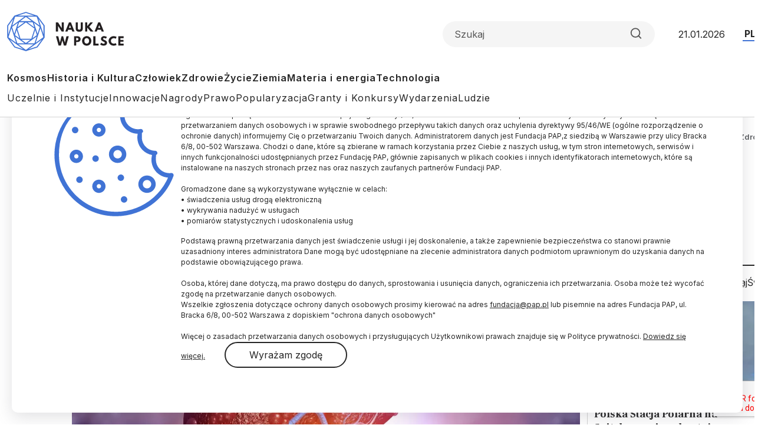

--- FILE ---
content_type: text/html; charset=UTF-8
request_url: https://scienceinpoland.pl/aktualnosci/news%2C99665%2Chepatolog-w-polsce-moze-byc-nawet-5-6-mln-osob-ktore-maja-stluszczenie
body_size: 19214
content:

<!DOCTYPE html>
<html  lang="pl" dir="ltr" prefix="content: http://purl.org/rss/1.0/modules/content/  dc: http://purl.org/dc/terms/  foaf: http://xmlns.com/foaf/0.1/  og: http://ogp.me/ns#  rdfs: http://www.w3.org/2000/01/rdf-schema#  schema: http://schema.org/  sioc: http://rdfs.org/sioc/ns#  sioct: http://rdfs.org/sioc/types#  skos: http://www.w3.org/2004/02/skos/core#  xsd: http://www.w3.org/2001/XMLSchema# ">
<head>
  <meta charset="utf-8" />
<meta name="description" content="W rozmowie z PAP kierownik Kliniki Chorób Zakaźnych i Hepatologii Uniwersyteckiego Szpitala Klinicznego nr 1 w Lublinie prof. Krzysztof Tomasiewicz zwrócił uwagę na skalę problemu, jakim jest stłuszczeniowa choroba wątroby o podłożu metabolicznym. &quot;Związane jest to przede wszystkim z niezdrowym odżywianiem, stylem życia, stresem. W Polsce może być nawet 5-6 mln osób, które mają stłuszczenie wątroby, tj. ponad 20 proc. społeczeństwa, a to w konsekwencji prowadzi np." />
<link rel="canonical" href="https://scienceinpoland.pl/aktualnosci/news%2C99665%2Chepatolog-w-polsce-moze-byc-nawet-5-6-mln-osob-ktore-maja-stluszczenie" />
<link rel="shortlink" href="https://scienceinpoland.pl/node/99665" />
<link rel="image_src" href="https://scienceinpoland.pl/sites/default/files/styles/new_720_x_405/public/202312/AdobeStock_292279272.jpg?itok=-wnfCwrt" />
<meta property="og:site_name" content="Nauka w Polsce" />
<meta property="og:type" content="article" />
<meta property="og:url" content="https://scienceinpoland.pl/aktualnosci/news%2C99665%2Chepatolog-w-polsce-moze-byc-nawet-5-6-mln-osob-ktore-maja-stluszczenie" />
<meta property="og:title" content="Hepatolog: W Polsce może być nawet 5-6 mln osób, które mają stłuszczenie wątroby" />
<meta property="og:description" content="Stłuszczeniowa choroba wątroby o podłożu metabolicznym związana jest przede wszystkim z niezdrowym odżywianiem, stylem życia, stresem. W Polsce może być nawet 5-6 mln osób, które mają stłuszczenie wątroby, tj. ponad 20 proc. społeczeństwa – ostrzegł hepatolog prof. Krzysztof Tomasiewicz." />
<meta property="og:image" content="https://scienceinpoland.pl/sites/default/files/styles/new_720_x_405/public/202312/AdobeStock_292279272.jpg?itok=-wnfCwrt" />
<meta name="twitter:card" content="summary_large_image" />
<meta name="twitter:description" content="Stłuszczeniowa choroba wątroby o podłożu metabolicznym związana jest przede wszystkim z niezdrowym odżywianiem, stylem życia, stresem. W Polsce może być nawet 5-6 mln osób, które mają stłuszczenie wątroby, tj. ponad 20 proc. społeczeństwa – ostrzegł hepatolog prof. Krzysztof Tomasiewicz." />
<meta name="twitter:site" content="@naukawpolsce" />
<meta name="twitter:title" content="Hepatolog: W Polsce może być nawet 5-6 mln osób, które mają stłuszczenie wątroby | Nauka w Polsce" />
<meta name="twitter:image" content="https://scienceinpoland.pl/sites/default/files/styles/new_720_x_405/public/202312/AdobeStock_292279272.jpg?itok=-wnfCwrt" />
<meta name="twitter:image:alt" content="Fot. Adobe Stock" />
<link rel="manifest" href="/manifest.json" />
<meta name="theme-color" content="#ffffff" />
<meta name="Generator" content="Drupal 10 (https://www.drupal.org)" />
<meta name="MobileOptimized" content="width" />
<meta name="HandheldFriendly" content="true" />
<meta name="viewport" content="width=device-width, initial-scale=1, shrink-to-fit=no" />
<script type="application/ld+json">{
    "@context": "https://schema.org",
    "@graph": [
        {
            "@type": "NewsArticle",
            "@id": "https://scienceinpoland.pl/aktualnosci/news%2C99665%2Chepatolog-w-polsce-moze-byc-nawet-5-6-mln-osob-ktore-maja-stluszczenie",
            "headline": "Hepatolog: W Polsce może być nawet 5-6 mln osób, które mają stłuszczenie wątroby",
            "about": [
                "wątroba",
                "zdrowie"
            ],
            "description": "Stłuszczeniowa choroba wątroby o podłożu metabolicznym związana jest przede wszystkim z niezdrowym odżywianiem, stylem życia, stresem. W Polsce może być nawet 5-6 mln osób, które mają stłuszczenie wątroby, tj. ponad 20 proc. społeczeństwa – ostrzegł hepatolog prof. Krzysztof Tomasiewicz.",
            "image": {
                "@type": "ImageObject",
                "representativeOfPage": "True",
                "url": "https://scienceinpoland.pl/sites/default/files/styles/new_720_x_405/public/202312/AdobeStock_292279272.jpg?itok=-wnfCwrt",
                "width": "720",
                "height": "405"
            },
            "datePublished": "2023-12-07T07:02:00+0100",
            "dateModified": "2023-12-07T07:02:00+0100",
            "isAccessibleForFree": "True",
            "author": {
                "@type": "Person",
                "sameAs": [],
                "logo": {
                    "@type": "ImageObject",
                    "width": "100",
                    "height": "100"
                }
            },
            "publisher": {
                "@type": "Organization",
                "name": "Nauka w Polsce",
                "url": "https://scienceinpoland.pl",
                "sameAs": [
                    "https://www.facebook.com/NaukawPolsce",
                    "https://x.com/naukawpolsce"
                ],
                "logo": {
                    "@type": "ImageObject",
                    "url": "https://naukawpolsce.pl/themes/nwp2024/images/logo.png",
                    "width": "199",
                    "height": "67"
                }
            },
            "mainEntityOfPage": "https://scienceinpoland.pl/aktualnosci/news%2C99665%2Chepatolog-w-polsce-moze-byc-nawet-5-6-mln-osob-ktore-maja-stluszczenie"
        }
    ]
}</script>
<meta http-equiv="x-ua-compatible" content="ie=edge" />
<link rel="icon" href="/themes/nwp2024/favicon.ico" type="image/vnd.microsoft.icon" />
<link rel="alternate" hreflang="pl" href="https://scienceinpoland.pl/aktualnosci/news%2C99665%2Chepatolog-w-polsce-moze-byc-nawet-5-6-mln-osob-ktore-maja-stluszczenie" />

    <title>Hepatolog: W Polsce może być nawet 5-6 mln osób, które mają stłuszczenie wątroby | Nauka w Polsce</title>
    <link rel="stylesheet" media="all" href="/sites/default/files/css/css_ynt4ltD-yAFRT5poZP-1yaa5EPxXAQX4I4EOfccJWjk.css?delta=0&amp;language=pl&amp;theme=nwp&amp;include=eJxdjV0OwyAMgy_Ez5GmBLKOKRCUwDpuv6mVpqkP9oNtfUaRYUOh3xBUi8S7aHV4TTcWBPY2Fpe2_fVcUEFX_CUuQR_pARHByCVRiklql0ZtWLiCvUclyElnxXOcdXbgAE94u7b3-NVxS86WDaon91Vot3h4qJIn0wd5dE8A" />
<link rel="stylesheet" media="all" href="/sites/default/files/css/css_dVb2eZHPwhkVlOQEQNEEGgxE2bNFRt_i_74pXGdejB0.css?delta=1&amp;language=pl&amp;theme=nwp&amp;include=eJxdjV0OwyAMgy_Ez5GmBLKOKRCUwDpuv6mVpqkP9oNtfUaRYUOh3xBUi8S7aHV4TTcWBPY2Fpe2_fVcUEFX_CUuQR_pARHByCVRiklql0ZtWLiCvUclyElnxXOcdXbgAE94u7b3-NVxS86WDaon91Vot3h4qJIn0wd5dE8A" />
<link rel="stylesheet" media="print" href="/sites/default/files/css/css_4R7JR3gKx2R5W4VnOYhPtmVLd8wN-KlHJ0vjWgJWTpY.css?delta=2&amp;language=pl&amp;theme=nwp&amp;include=eJxdjV0OwyAMgy_Ez5GmBLKOKRCUwDpuv6mVpqkP9oNtfUaRYUOh3xBUi8S7aHV4TTcWBPY2Fpe2_fVcUEFX_CUuQR_pARHByCVRiklql0ZtWLiCvUclyElnxXOcdXbgAE94u7b3-NVxS86WDaon91Vot3h4qJIn0wd5dE8A" />
<link rel="stylesheet" media="all" href="/sites/default/files/css/css_a01FfSR7aYQIxWBXdZ3Di8zcs89U3myl9sJxdLAdfCI.css?delta=3&amp;language=pl&amp;theme=nwp&amp;include=eJxdjV0OwyAMgy_Ez5GmBLKOKRCUwDpuv6mVpqkP9oNtfUaRYUOh3xBUi8S7aHV4TTcWBPY2Fpe2_fVcUEFX_CUuQR_pARHByCVRiklql0ZtWLiCvUclyElnxXOcdXbgAE94u7b3-NVxS86WDaon91Vot3h4qJIn0wd5dE8A" />

      
        <link rel="preconnect" href="https://fonts.googleapis.com">
        <link rel="preconnect" href="https://fonts.gstatic.com" crossorigin>
        <link href="https://fonts.googleapis.com/css2?family=Frank+Ruhl+Libre:wght@300..900&family=Inter:wght@100..900&display=swap"
              rel="stylesheet">

        <!-- (C)2000-2013 Gemius SA - gemiusAudience / pp.pap.pl / naukawpolsce.pap.pl -->
        <script type="text/javascript">
          <!--//--><![CDATA[//><!--
          var pp_gemius_identifier = '10ZKtue7syYnus9gGqfaEbRIHbc_Yi8UmttzivSkD6T.t7';

          // lines below shouldn't be edited
          function gemius_pending(i) {
            window[i] = window[i] || function () {
              var x = window[i + '_pdata'] = window[i + '_pdata'] || [];
              x[x.length] = arguments;
            };
          };
          gemius_pending('gemius_hit');
          gemius_pending('gemius_event');
          gemius_pending('pp_gemius_hit');
          gemius_pending('pp_gemius_event');
          (function (d, t) {
            try {
              var gt = d.createElement(t), s = d.getElementsByTagName(t)[0],
                l = 'http' + ((location.protocol == 'https:') ? 's' : '');
              gt.setAttribute('async', 'async');
              gt.setAttribute('defer', 'defer');
              gt.src = l + '://gapl.hit.gemius.pl/xgemius.js';
              s.parentNode.insertBefore(gt, s);
            } catch (e) {
            }
          })(document, 'script');
          //--><!]]>
        </script>
        <!-- Google tag (gtag.js) -->
        <script async src="https://www.googletagmanager.com/gtag/js?id=G-V5ZVCLBY8S"></script>
        <script>
          window.dataLayer = window.dataLayer || [];

          function gtag() {
            dataLayer.push(arguments);
          }

          gtag('js', new Date());

          gtag('config', 'G-V5ZVCLBY8S');
        </script>

</head>

<body class="layout-no-sidebars page-node-99665 pl subpage">

<svg style="display: none;">
  <symbol id="arrowRight" viewBox="0 0 24 24">
    <path d="M5 12H19" stroke-width="2" stroke-linecap="round" stroke-linejoin="round"/>
    <path d="M12 5L19 12L12 19" stroke-width="2" stroke-linecap="round" stroke-linejoin="round"/>
  </symbol>
  <symbol id="gallery" viewBox="0 0 40 40">
    <rect width="40" height="40" rx="20"/>
    <path fill-rule="evenodd" clip-rule="evenodd"
          d="M30.4142 28.4142C30.7893 28.0391 31 27.5304 31 27V16C31 15.4696 30.7893 14.9609 30.4142 14.5858C30.0391 14.2107 29.5304 14 29 14H25L23 11H17L15 14H11C10.4696 14 9.96086 14.2107 9.58579 14.5858C9.21071 14.9609 9 15.4696 9 16V27C9 27.5304 9.21071 28.0391 9.58579 28.4142C9.96086 28.7893 10.4696 29 11 29H29C29.5304 29 30.0391 28.7893 30.4142 28.4142ZM24 21C24 23.2091 22.2091 25 20 25C17.7909 25 16 23.2091 16 21C16 18.7909 17.7909 17 20 17C22.2091 17 24 18.7909 24 21Z"
          fill="white"/>
  </symbol>
  <symbol id="video" viewBox="0 0 40 40">
    <rect width="40" height="40" rx="20"/>
    <path d="M15 11L29 20L15 29V11Z" fill="white"/>
  </symbol>
  <symbol id="books" viewBox="0 0 40 40">
    <rect width="40" height="40" rx="20"/>
    <path fill-rule="evenodd" clip-rule="evenodd"
          d="M30.12 9H12.75C11.24 9 10 10.24 10 11.75V28.25C10 29.76 11.09 31 12.75 31H29.03C29.03 29.87 29.03 27.91 29.03 26.78H28.22V30.28C22.83 30.28 18.54 30.3 13.14 30.3C9.94 30.3 10 25.69 13.19 25.69C18.84 25.69 24.48 25.73 30.13 25.73V9H30.12Z"
          fill="white"/>
  </symbol>
  <symbol id="arrowUp" viewBox="0 0 24 24">
    <path d="M18 15L12 9L6 15" stroke-width="2" stroke-linecap="round" stroke-linejoin="round"/>
  </symbol>
  <symbol id="facebook">
    <path
      d="M12 0c6.627 0 12 5.373 12 12 0 6.135-4.605 11.194-10.546 11.912v-8.245H16.7L17.373 12h-3.92v-1.297c0-.969.19-1.64.627-2.068.436-.429 1.118-.615 2.102-.615.249 0 .478.002.681.007.296.008.537.02.705.038V4.74a3.663 3.663 0 0 0-.235-.055 14.114 14.114 0 0 0-2.374-.243c-1.817 0-3.19.389-4.148 1.194-1.157.972-1.71 2.55-1.71 4.784V12H6.627v3.667H9.1v7.98C3.874 22.35 0 17.627 0 12 0 5.373 5.373 0 12 0Z"
    />
    <clipPath id="a">
      <path fill="#fff" d="M0 0h24v24H0z"/>
    </clipPath>
  </symbol>
  <symbol id="twitter" viewBox="0 0 24 24">
    <path
      d="M18.3263 1.9043H21.6998L14.3297 10.3278L23 21.7903H16.2112L10.894 14.8383L4.80995 21.7903H1.43443L9.31743 12.7804L1 1.9043H7.96111L12.7674 8.25863L18.3263 1.9043ZM17.1423 19.7711H19.0116L6.94539 3.81743H4.93946L17.1423 19.7711Z"/>
  </symbol>
  <symbol id="linkedin" viewBox="0 0 24 24">
    <path
      d="M22.2234 0H1.77187C0.792187 0 0 0.773438 0 1.72969V22.2656C0 23.2219 0.792187 24 1.77187 24H22.2234C23.2031 24 24 23.2219 24 22.2703V1.72969C24 0.773438 23.2031 0 22.2234 0ZM7.12031 20.4516H3.55781V8.99531H7.12031V20.4516ZM5.33906 7.43438C4.19531 7.43438 3.27188 6.51094 3.27188 5.37187C3.27188 4.23281 4.19531 3.30937 5.33906 3.30937C6.47813 3.30937 7.40156 4.23281 7.40156 5.37187C7.40156 6.50625 6.47813 7.43438 5.33906 7.43438ZM20.4516 20.4516H16.8937V14.8828C16.8937 13.5562 16.8703 11.8453 15.0422 11.8453C13.1906 11.8453 12.9094 13.2937 12.9094 14.7891V20.4516H9.35625V8.99531H12.7687V10.5609H12.8156C13.2891 9.66094 14.4516 8.70938 16.1813 8.70938C19.7859 8.70938 20.4516 11.0813 20.4516 14.1656V20.4516Z"/>
  </symbol>
  <symbol id="rss" viewBox="0 0 24 24">
    <path d="M4 10C6.65216 10 9.1957 11.0536 11.0711 12.9289C12.9464 14.8043 14 17.3478 14 20" stroke-width="2"
          stroke-linecap="round" stroke-linejoin="round"/>
    <path d="M4 3C8.50868 3 12.8327 4.79107 16.0208 7.97918C19.2089 11.1673 21 15.4913 21 20" stroke-width="2"
          stroke-linecap="round" stroke-linejoin="round"/>
    <path
      d="M5 20C5.55228 20 6 19.5523 6 19C6 18.4477 5.55228 18 5 18C4.44772 18 4 18.4477 4 19C4 19.5523 4.44772 20 5 20Z"
      stroke-width="2" stroke-linecap="round" stroke-linejoin="round"/>
  </symbol>
  <symbol id="mail" viewBox="0 0 24 24">
    <path
      d="M3.2 3H20.8C22.01 3 23 4.0125 23 5.25V18.75C23 19.9875 22.01 21 20.8 21H3.2C1.99 21 1 19.9875 1 18.75V5.25C1 4.0125 1.99 3 3.2 3Z"
      stroke-width="2" stroke-linecap="round" stroke-linejoin="round"/>
    <path d="M23 5L12 13L1 5" stroke-width="2" stroke-linecap="round" stroke-linejoin="round"/>
  </symbol>
  <symbol id="search" viewBox="0 0 24 25">
    <path
      d="M11 19.5C15.4183 19.5 19 15.9183 19 11.5C19 7.08172 15.4183 3.5 11 3.5C6.58172 3.5 3 7.08172 3 11.5C3 15.9183 6.58172 19.5 11 19.5Z"
      stroke-width="2" stroke-linecap="round" stroke-linejoin="round"/>
    <path d="M21.0004 21.5L16.6504 17.15" stroke-width="2" stroke-linecap="round" stroke-linejoin="round"/>
  </symbol>
  <symbol id="readTime" viewBox="0 0 14 15">
    <path
      d="M0.583008 7.49998C0.583008 7.49998 2.91634 2.83331 6.99967 2.83331C11.083 2.83331 13.4163 7.49998 13.4163 7.49998C13.4163 7.49998 11.083 12.1666 6.99967 12.1666C2.91634 12.1666 0.583008 7.49998 0.583008 7.49998Z"
      stroke-linecap="round" stroke-linejoin="round"/>
    <path
      d="M7 9.25C7.9665 9.25 8.75 8.4665 8.75 7.5C8.75 6.5335 7.9665 5.75 7 5.75C6.0335 5.75 5.25 6.5335 5.25 7.5C5.25 8.4665 6.0335 9.25 7 9.25Z"
      stroke-linecap="round" stroke-linejoin="round"/>
  </symbol>
  <symbol id="copyrights" viewBox="0 0 20 20">
    <path
      d="M9.88 7.14C11.16 7.2 11.49 8.29 11.51 8.8H13.3C13.22 6.82 11.81 5.61 9.85 5.61C7.64 5.61 6 7 6 10.14C6 12.08 6.93 14.38 9.84 14.38C12.06 14.38 13.25 12.73 13.28 11.43H11.49C11.46 12.02 11.04 12.81 9.86 12.87C8.55 12.83 8 11.81 8 10.14C8 7.25 9.28 7.16 9.88 7.14ZM10 0C4.48 0 0 4.48 0 10C0 15.52 4.48 20 10 20C15.52 20 20 15.52 20 10C20 4.48 15.52 0 10 0ZM10 18C5.59 18 2 14.41 2 10C2 5.59 5.59 2 10 2C14.41 2 18 5.59 18 10C18 14.41 14.41 18 10 18Z"/>
  </symbol>
  <symbol id="share" viewBox="0 0 24 24">
    <path
      d="M18 8C19.6569 8 21 6.65685 21 5C21 3.34315 19.6569 2 18 2C16.3431 2 15 3.34315 15 5C15 6.65685 16.3431 8 18 8Z"
      stroke-width="2" stroke-linecap="round" stroke-linejoin="round"/>
    <path d="M15.4098 6.51001L8.58984 10.49" stroke-width="2" stroke-linecap="round"
          stroke-linejoin="round"/>
    <path
      d="M6 15C7.65685 15 9 13.6569 9 12C9 10.3431 7.65685 9 6 9C4.34315 9 3 10.3431 3 12C3 13.6569 4.34315 15 6 15Z"
      stroke-width="2" stroke-linecap="round" stroke-linejoin="round"/>
    <path
      d="M18 22C19.6569 22 21 20.6569 21 19C21 17.3431 19.6569 16 18 16C16.3431 16 15 17.3431 15 19C15 20.6569 16.3431 22 18 22Z"
      stroke-width="2" stroke-linecap="round" stroke-linejoin="round"/>
    <path d="M8.58984 13.51L15.4198 17.49" stroke-width="2" stroke-linecap="round"
          stroke-linejoin="round"/>
  </symbol>
  <symbol id="secondaryFacebook" viewBox="0 0 11 20">
    <path
      d="M2.5221 20H6.73263V11.5684H10.5263L10.9432 7.37895H6.73263V5.26316C6.73263 4.98398 6.84353 4.71624 7.04094 4.51884C7.23835 4.32143 7.50609 4.21053 7.78526 4.21053H10.9432V0H7.78526C6.38939 0 5.05068 0.55451 4.06365 1.54154C3.07661 2.52858 2.5221 3.86728 2.5221 5.26316V7.37895H0.416842L0 11.5684H2.5221V20Z"/>
  </symbol>

  <symbol id="secondaryLinkedin" viewBox="0 0 20 19">
    <path
      d="M4.19727 2.09969C4.19699 2.65628 3.97562 3.18996 3.58185 3.58334C3.18809 3.97671 2.65418 4.19755 2.09759 4.19727C1.54099 4.19699 1.00731 3.97562 0.613934 3.58185C0.220561 3.18809 -0.000278034 2.65418 2.62709e-07 2.09759C0.000278559 1.54099 0.221651 1.00731 0.615418 0.613934C1.00919 0.220561 1.54309 -0.000278034 2.09969 2.62709e-07C2.65628 0.000278559 3.18996 0.221651 3.58334 0.615418C3.97671 1.00919 4.19755 1.54309 4.19727 2.09969ZM4.26023 5.75131H0.0629593V18.8888H4.26023V5.75131ZM10.8919 5.75131H6.71564V18.8888H10.8499V11.9948C10.8499 8.15425 15.8552 7.79748 15.8552 11.9948V18.8888H20V10.5677C20 4.09339 12.5918 4.33473 10.8499 7.51417L10.8919 5.75131Z"
    />
  </symbol>
  <symbol id="menu" viewBox="0 0 24 24">
    <g clip-path="url(#clip0_2099_83)">
      <path d="M3 18H21V16H3V18ZM3 13H21V11H3V13ZM3 6V8H21V6H3Z" fill="#4073D5"/>
    </g>
    <defs>
      <clipPath id="clip0_2099_83">
        <rect width="24" height="24" fill="white"/>
      </clipPath>
    </defs>
  </symbol>
  <symbol id="copy" viewBox="0 0 24 24">
    <path
      d="M20 9H11C9.89543 9 9 9.89543 9 11V20C9 21.1046 9.89543 22 11 22H20C21.1046 22 22 21.1046 22 20V11C22 9.89543 21.1046 9 20 9Z"
      stroke-width="2" stroke-linecap="round" stroke-linejoin="round"/>
    <path
      d="M5 15H4C3.46957 15 2.96086 14.7893 2.58579 14.4142C2.21071 14.0391 2 13.5304 2 13V4C2 3.46957 2.21071 2.96086 2.58579 2.58579C2.96086 2.21071 3.46957 2 4 2H13C13.5304 2 14.0391 2.21071 14.4142 2.58579C14.7893 2.96086 15 3.46957 15 4V5"
      stroke-width="2" stroke-linecap="round" stroke-linejoin="round"/>
  </symbol>
</svg>


  <div class="dialog-off-canvas-main-canvas" data-off-canvas-main-canvas>
    
<div id="toTop"></div>

<header class="headroom" id="header">
  <div class="container">
    <div class="row">
      <div class="col-12">
        <div class="headerTop">
          <h2 class="logo">
            
            
            <a href="https://scienceinpoland.pl/">
              <img alt="Nauka w Polsce" src="/themes/nwp2024/images/logo_nwp.svg"/>
            </a>
          </h2>

          <div class="searchWrapper">
            <form class="searchForm" role="search">

              <input class="form-control" type="search" name="search" placeholder="Szukaj"
                     aria-label="Formularz wyszukiwania">

              <button class="btn search-btn" id="searchButton" type="submit">
                <svg role="img" aria-label="Search">
                  <use xlink:href="#search"></use>
                </svg>
              </button>

            </form>
          </div>

          <div class="date">21.01.2026</div>
          <ul class="langSwitcher list-unstyled">
            <li class="langPL">
              <a tabindex="-1" aria-label="Przejdź do wersji polskiej serwisu" href="https://naukawpolsce.pl">PL</a>
            </li>

            <li class="langEN">
              <a aria-label="Przejdź do wersji angielskiej serwisu" href="https://scienceinpoland.pl/en">EN</a>
            </li>
          </ul>
        </div>

        <nav class="navbar navbar-expand">
                                    
  <div class="collapse navbar-collapse show" id="navbarSupportedContent">
    
<ul class="navbar-nav primaryMenu">
  
  

        
              <li class="nav-item">
                <a href="/kosmos" class="nav-link nav-link--kosmos" data-drupal-link-system-path="taxonomy/term/3">Kosmos</a>
      </li>
          <li class="nav-item">
                <a href="/historia-i-kultura" class="nav-link nav-link--historia-i-kultura" data-drupal-link-system-path="taxonomy/term/1">Historia i Kultura</a>
      </li>
          <li class="nav-item">
                <a href="/czlowiek" class="nav-link nav-link--czlowiek" data-drupal-link-system-path="taxonomy/term/7">Człowiek</a>
      </li>
          <li class="nav-item">
                <a href="/zdrowie" class="nav-link nav-link--zdrowie" data-drupal-link-system-path="taxonomy/term/10">Zdrowie</a>
      </li>
          <li class="nav-item">
                <a href="/zycie" class="nav-link nav-link--zycie" data-drupal-link-system-path="taxonomy/term/4">Życie</a>
      </li>
          <li class="nav-item">
                <a href="/ziemia" class="nav-link nav-link--ziemia" data-drupal-link-system-path="taxonomy/term/5">Ziemia</a>
      </li>
          <li class="nav-item">
                <a href="/materia-i-energia" class="nav-link nav-link--materia-i-energia" data-drupal-link-system-path="taxonomy/term/6">Materia i energia</a>
      </li>
          <li class="nav-item">
                <a href="/technologia" class="nav-link nav-link--technologia" data-drupal-link-system-path="taxonomy/term/8">Technologia</a>
      </li>
        


  </ul>



<ul class="navbar-nav secondaryMenu">
  
  

        
              <li class="nav-item">
                <a href="/uczelnie-i-instytucje" class="nav-link nav-link--uczelnie-i-instytucje" data-drupal-link-system-path="taxonomy/term/9">Uczelnie i Instytucje</a>
      </li>
          <li class="nav-item">
                <a href="/innowacje" class="nav-link nav-link--innowacje" data-drupal-link-system-path="taxonomy/term/18">Innowacje</a>
      </li>
          <li class="nav-item">
                <a href="/nagrody" class="nav-link nav-link--nagrody" data-drupal-link-system-path="taxonomy/term/20">Nagrody</a>
      </li>
          <li class="nav-item">
                <a href="/prawo" class="nav-link nav-link--prawo" data-drupal-link-system-path="taxonomy/term/19">Prawo</a>
      </li>
          <li class="nav-item">
                <a href="/popularyzacja" class="nav-link nav-link--popularyzacja" data-drupal-link-system-path="taxonomy/term/16">Popularyzacja</a>
      </li>
          <li class="nav-item">
                <a href="/granty-i-konkursy" class="nav-link nav-link--granty-i-konkursy" data-drupal-link-system-path="taxonomy/term/13">Granty i Konkursy</a>
      </li>
          <li class="nav-item">
                <a href="/wydarzenia" class="nav-link nav-link--wydarzenia" data-drupal-link-system-path="taxonomy/term/17">Wydarzenia</a>
      </li>
          <li class="nav-item">
                <a href="/ludzie" class="nav-link nav-link--ludzie" data-drupal-link-system-path="taxonomy/term/15">Ludzie</a>
      </li>
        


  </ul>



  </div>

                              </nav>

      </div>
    </div>
  </div>
</header>

  <div class="highlighted">
    <aside class="container section clearfix" role="complementary">
        <section class="row region region-alerts">
    <div data-drupal-messages-fallback class="hidden"></div>

  </section>

    </aside>
  </div>

<div class="container">
  <div class="row">
    <div class="col-1">
      <ul class="followUsList list-unstyled">
  <li class="followUsElement facebook">
  <a rel="noopener" target="_blank" class="followUsLink" href="https://www.facebook.com/NaukawPolsce/">
    <svg role="img" aria-label="Facebook">
      <use xlink:href="#secondaryFacebook"></use>
    </svg>
  </a>
</li>

<li class="followUsElement twitter">
  <a rel="noopener" target="_blank" class="followUsLink" href="https://twitter.com/naukawpolsce?lang=pl">
    <svg role="img" aria-label="Twitter">
      <use xlink:href="#twitter"></use>
    </svg>
  </a>
</li>

<li class="followUsElement rss">
  <a rel="noopener" target="_blank" class="followUsLink" href="/rss">
    <svg role="img" aria-label="rss">
      <use xlink:href="#rss"></use>
    </svg>
  </a>
</li>

<li class="followUsElement mail">
  <a rel="noopener" target="_blank" class="followUsLink" href="/newsletter/form">
    <svg role="img" aria-label="mail">
      <use xlink:href="#mail"></use>
    </svg>
  </a>
</li>
</ul>
    </div>

      <div class="col-11">
        <div class="row">

          
                                      



  



<div class="col-12">
  <div class="articleTop">
    
<a class="newsCategory cat10" href="/zdrowie">Zdrowie</a>

    <div id="block-nwp-breadcrumby" class="block block-system block-system-breadcrumb-block">
  
    
      <div class="content">
      
  <nav role="navigation" aria-label="breadcrumb" style="">
  <ol class="breadcrumb">
            <li class="breadcrumb-item">
        <a href="/">Strona Główna</a>
      </li>
                <li class="breadcrumb-item active">
        Zdrowie
      </li>
        </ol>
</nav>


    </div>
  </div>

  </div>
</div>

<div class="col-12">

  <h2 class="articleTitle">
    <span property="schema:name" class="field field--name-title field--type-string field--label-hidden">Hepatolog: W Polsce może być nawet 5-6 mln osób, które mają stłuszczenie wątroby</span>

  </h2>


  <div class="row">
    <div class="col-9">

      <div class="articleInfo">
        

        <div class="articleDate">07.12.2023
          <span class="update">
            aktualizacja: 07.12.2023
          </span>
        </div>

        <div class="articleReadTime">
          <svg role="img" aria-label="Czas czytania">
            <use xlink:href="#readTime"></use>
          </svg>
          4 minuty
 czytania
        </div>
      </div>

      <div class="articleOptions">
        




        <div class="dropstart">
  <button type="button" class="btn dropdown-toggle" data-bs-toggle="dropdown"
          aria-expanded="false">
    <svg role="img" aria-label="Podziel się">
      <use xlink:href="#share"></use>
    </svg>
  </button>

  <ul class="socialMenuList dropdown-menu list-unstyled">
    <li class="socialMenuElement facebook">
      <a target="_blank" rel="noopener" class="socialMenuLink" href="https://www.facebook.com/sharer/sharer.php?u=https://scienceinpoland.pl/aktualnosci/news%2C99665%2Chepatolog-w-polsce-moze-byc-nawet-5-6-mln-osob-ktore-maja-stluszczenie">
        <svg role="img" aria-label="Facebook">
          <use xlink:href="#facebook"></use>
        </svg>
      </a>
    </li>

    <li class="socialMenuElement twitter">
      <a target="_blank" rel="noopener" class="socialMenuLink" href="https://twitter.com/intent/tweet?url=https://scienceinpoland.pl/aktualnosci/news%2C99665%2Chepatolog-w-polsce-moze-byc-nawet-5-6-mln-osob-ktore-maja-stluszczenie">
        <svg role="img" aria-label="Twitter">
          <use xlink:href="#twitter"></use>
        </svg>
      </a>
    </li>

    
    <li class="socialMenuElement mail">
      <a target="_blank" rel="noopener" class="socialMenuLink" href="mailto:?subject=Hepatolog: W Polsce może być nawet 5-6 mln osób, które mają stłuszczenie wątroby&body=Stłuszczeniowa choroba wątroby o podłożu metabolicznym związana jest przede wszystkim z niezdrowym odżywianiem, stylem życia, stresem. W Polsce może być nawet 5-6 mln osób, które mają stłuszczenie wątroby, tj. ponad 20 proc. społeczeństwa – ostrzegł hepatolog prof. Krzysztof Tomasiewicz.%0D%0A %0D%0Ahttps://scienceinpoland.pl//aktualnosci/news%2C99665%2Chepatolog-w-polsce-moze-byc-nawet-5-6-mln-osob-ktore-maja-stluszczenie">
        <svg role="img" aria-label="mail">
          <use xlink:href="#mail"></use>
        </svg>
      </a>
    </li>
  </ul>

</div>

        <a class="copyrights" href="#copyrightsText">
          <svg role="img" aria-label="Copyrights">
            <use xlink:href="#copyrights"></use>
          </svg>
        </a>
      </div>

    </div>
  </div>
</div>

<div class="col-9">
  <article about="/aktualnosci/news%2C99665%2Chepatolog-w-polsce-moze-byc-nawet-5-6-mln-osob-ktore-maja-stluszczenie" typeof="schema:Article" class="article">

    
    

            <div class="field field--name-field-image field--type-image field--label-hidden imageWrapper field__item">
          <img property="schema:image" loading="lazy" src="/sites/default/files/styles/strona_glowna_slider_750x420/public/202312/AdobeStock_292279272.jpg.webp?itok=CwjwoBA4" width="862" height="483" alt="Fot. Adobe Stock" typeof="foaf:Image" class="image-style-strona-glowna-slider-750x420" />



        <div class="imageDescription">
          Fot. Adobe Stock
        </div>
      </div> 
      

            <p class="field field--name-field-lead field--type-string-long field--label-hidden field__item">Stłuszczeniowa choroba wątroby o podłożu metabolicznym związana jest przede wszystkim z niezdrowym odżywianiem, stylem życia, stresem. W Polsce może być nawet 5-6 mln osób, które mają stłuszczenie wątroby, tj. ponad 20 proc. społeczeństwa – ostrzegł hepatolog prof. Krzysztof Tomasiewicz.</p>
      
            <div property="schema:text" class="clearfix text-formatted field field--name-body field--type-text-with-summary field--label-hidden field__item"><p>W rozmowie z PAP kierownik Kliniki Chorób Zakaźnych i Hepatologii Uniwersyteckiego Szpitala Klinicznego nr 1 w Lublinie prof. Krzysztof Tomasiewicz zwrócił uwagę na skalę problemu, jakim jest stłuszczeniowa choroba<a href="https://naukawpolsce.pl/aktualnosci/news%2C99540%2Cdoskonalsze-komorki-do-hodowli-watroby.html"> wątroby</a> o podłożu metabolicznym. "Związane jest to przede wszystkim z niezdrowym odżywianiem, stylem życia, stresem. W Polsce może być nawet 5-6 mln osób, które mają stłuszczenie wątroby, tj. ponad 20 proc. społeczeństwa, a to w konsekwencji prowadzi np. do zapalenia wątroby, marskości i raka wątroby. To nie są żarty" – podkreślił hepatolog.</p>

<p>Wyjaśnił, że<a href="https://naukawpolsce.pl/aktualnosci/news%2C98914%2Cniska-masa-urodzeniowa-czterokrotnie-zwieksza-ryzyko-stluszczenia-watroby"> wątroba</a> nigdy nie budziła wielkiego zainteresowania lekarzy, natomiast - jak określił - jest wybitnie interdyscyplinarna. Jako przykład wskazał kardiologię, gdzie zarówno choroby układu krążenia mogą wpływać na pogorszenie stanu wątroby, jak i choroby wątroby mogą powodować nasilenie np. zaburzeń rytmu serca. "Jest już takie badanie, które pokazuje, że jeżeli po leczeniu ablacyjnym nie leczy się jednocześnie wątroby, to trudno jest utrzymać prawidłowy rytm zatokowy" – podkreślił prof. Tomasiewicz.</p>

<p>Zaznaczył, że pierwsze objawy stłuszczeniowej choroby wątroby są niespecyficzne. Może pojawić się poczucie zmęczenia, brak sił, bóle stawowe. "Z tym, że są to na tyle niekonkretne symptomy, że mogą dotyczyć zarówno np. pacjentów z zespołem pocovidowym lub innymi schorzeniami. Najczęściej, do dolegliwości bólowych dochodzi dopiero przy powiększeniu wątroby, gdy napina się torebka wątrobowa" – poinformował hepatolog dodając, że w diagnostyce pomocne jest na wstępie USG i badania biochemiczne krwi, w tym oznaczenie enzymów wątrobowych, a w przypadkach wątpliwych - biopsja wątroby.</p>

<p>Hepatolog został zapytany o wygląd samego narządu w przypadku zaawansowanej choroby. "Mówiąc obrazowo, jest ona przesycona tłuszczem - kropelki tłuszczu znajdują się w obrębie tkanki wątrobowej. To powoduje zapalenie, a następnie włóknienie wątroby, czyli czynny miąższ będzie zastępowany tkanką włóknistą tj. blizną. W konsekwencji dochodzi do marskości wątroby, a to już jest bardzo prosty krok do raka wątrobokomórkowego" – przestrzegł profesor.</p>

<p>Nawiązując do popularnego przekonania, że "wątroba się przecież sama regeneruje" wyjaśnił, że jest to możliwe, ale pod warunkiem przerwania procesu włóknienia na wczesnym etapie choroby. "Jednak, gdy mamy samą już tkankę włóknistą, to trudno mówić o jakiejkolwiek regeneracji" – zaznaczył kierownik kliniki dodając, że zaawansowana marskość wątroby jest procesem nieodwracalnym. "Wtedy, tak naprawdę, jedynym ratunkiem dla tych ciężko chorych może być przeszczepienie <a href="https://naukawpolsce.pl/aktualnosci/news%2C97701%2Cbadanie-maliny-w-duecie-prebiotykami-maja-korzystny-wplyw-na-watrobe.html">wątroby</a>" – podkreślił prof. Krzysztof Tomasiewicz.</p>

<p>Podał, że wśród szczególnie narażonych na stłuszczenie wątroby są pacjenci z cukrzycą, otyłością lub chorobami układu krążenia. "Dodatkowo, mówimy tu również o tzw. otyłości metabolicznej. Mamy czasem pacjentów, którzy są naprawdę szczupli, ale dochodzi u nich do pewnych zaburzeń metabolicznych, które również mogą powodować problemy z wątrobą" – wyjaśnił lekarz.</p>

<p>Jak podał, na przestrzeni lat zauważalny jest duży wzrost pacjentów ze stłuszczeniem wątroby. Przekazał, że wiele osób trafiło do poradni hepatologicznej z programu "Profilaktyka 40 Plus". "Jest to pierwszy taki program w medycynie rodzinnej, gdzie rutynowo oznaczane są enzymy wątrobowe. W ten sposób bardzo wielu pacjentów zostało +wyłapanych+ u lekarzy rodzinnych, właśnie przy okazji wykonywania tych badań" – dodał prof. Tomasiewicz.</p>

<p>Nawiązując do leczenia podkreślił, że zaczyna się przede wszystkim od zmiany stylu życia, odpowiedniej diety i wysiłku fizycznego. Stosowane są również m.in. leki zmniejszające masę ciała, a także leki hepatoprotekcyjne, które mają zmniejszyć stan zapalny i stłuszczenie wątroby. Dodał, że trwają obecnie badania kliniczne trzeciej fazy nad wprowadzeniem leków, które będą dedykowane pacjentom ze stłuszczeniem wątroby.</p>

<p>Prof. Tomasiewicz zauważył, że ta choroba staje się również wiodącym tematem medycznym na całym świecie. Lubelski hepatolog uczestniczył ostatnio w konferencjach specjalistycznych towarzystw w Malezji i Stanach Zjednoczonych, gdzie centralnym wątkiem było właśnie stłuszczenie wątroby o podłożu metabolicznym.</p>

<p>"Co ciekawe, my postrzegamy niektóre kraje azjatyckie jako te, które nie mają problemu z otyłością, ale byłem zaskoczony, jak duży odsetek tych społeczeństw ma też schorzenia wątroby. Wprowadzono tam nawet badania przesiewowe u pacjentów z cukrzycą pod kątem wątroby. Jest to bardzo dobry przykład dla innych krajów. Z kolei w Stanach Zjednoczonych mówiono, że jeżeli nie zostaną wdrożone pewne zasady postępowania, to czeka nas olbrzymi wzrost liczby marskości i raków wątrobokomórkowych" – podkreślił hepatolog.(PAP)</p>

<p>Nauka w Polsce, Gabriela Bogaczyk</p>

<p>gab/ mir/</p>
</div>
      
      <span property="schema:name" content="Hepatolog: W Polsce może być nawet 5-6 mln osób, które mają stłuszczenie wątroby" class="rdf-meta hidden"></span>


    

    
<ul class='links field__items tagsList list-unstyled'>
      <li class="tagElement">
      <a class="tagLink" href="/tag/watroba">
        wątroba
      </a>
    </li>
      <li class="tagElement">
      <a class="tagLink" href="/tag/zdrowie">
        zdrowie
      </a>
    </li>
  </ul>



        <div class="articleCopyRights" id="copyrightsText">
        <p>Fundacja PAP zezwala na bezpłatny przedruk artykułów z Serwisu Nauka w Polsce pod warunkiem mailowego poinformowania nas raz w miesiącu o fakcie korzystania z serwisu oraz podania źródła artykułu. W portalach i serwisach internetowych prosimy o zamieszczenie podlinkowanego adresu: Źródło: naukawpolsce.pl, a w czasopismach adnotacji: Źródło: Serwis Nauka w Polsce - naukawpolsce.pl. Powyższe zezwolenie nie dotyczy: informacji z kategorii "Świat" oraz wszelkich fotografii i materiałów wideo.</p>
  </div>

  </article>

  
<div class="m16">
      <div><div class="view view-czytaj-takze view-id-czytaj_takze view-display-id-block_1 js-view-dom-id-557ecaba619667f8e1447279b82a55f20d9cbb04d88e15a44f7708f1f4cbfaec">
  
    
      <div class="view-header">
      <div class="headerWrapper">
  <h2 class="header">
    Czytaj także
  </h2>
</div>
    </div>
      
      <div class="view-content row">
      


<ul class="newsList row">

      <li class="news col-6"><a class="newsLink" title="NCBR ogłosił nabór na projekty STEP IPCEI w obszarze biotechnologii" href="/aktualnosci/news%2C111327%2Cncbr-oglosil-nabor-na-projekty-step-ipcei-w-obszarze-biotechnologii.html"></a>

  <div class="imageWrapper">
    <img loading="lazy" alt="Źródło: Adobe Stock" src="/sites/default/files/styles/male_zdjecie_317x178/public/202601/53331635_53331615.jpg.webp?itok=y6yvvNkm">
  </div>

<div class="textWrapper">
      <div class="newsInfo">
      <a class="newsCategory" href="/granty-i-konkursy">
        Granty i konkursy
      </a>
    </div>
  
  <h2 class="title">NCBR ogłosił nabór na projekty STEP IPCEI w obszarze biotechnologii</h2>
</div></li>
      <li class="news col-6"><a class="newsLink" title="Ekspertka: alkohol pozostaje najpowszechniejszą używką wśród polskich nastolatków" href="/aktualnosci/news%2C111321%2Cekspertka-alkohol-pozostaje-najpowszechniejsza-uzywka-wsrod-polskich"></a>

  <div class="imageWrapper">
    <img loading="lazy" alt="Źródło: Adobe Stock" src="/sites/default/files/styles/male_zdjecie_317x178/public/202601/53327711_53327521.jpg.webp?itok=Rpm7mcBf">
  </div>

<div class="textWrapper">
      <div class="newsInfo">
      <a class="newsCategory" href="/zdrowie">
        Zdrowie
      </a>
    </div>
  
  <h2 class="title">Ekspertka: alkohol pozostaje najpowszechniejszą używką wśród polskich nastolatków</h2>
</div></li>
  
</ul>


    </div>
  
          </div>
</div>

  </div>






      <div class="articleCopyRights disqus" id="disqusRegulamin">
        <p>Przed dodaniem komentarza prosimy o zapoznanie z <a href="/regulamin">Regulaminem</a> forum serwisu Nauka w Polsce.</p>
  </div>

    
            <div class="field field--name-field-field-disqus field--type-disqus-comment field--label-hidden field__item"><div id="disqus_thread"><noscript>
  <p>
    <a href="http://naukawpolsce.disqus.com/">View the discussion thread.</a>
  </p>
</noscript>
</div>
</div>
      
  
</div>



                      
        <aside id="sidebar" class="col-3">
                          <div class="m3">
      <div class="headerWrapper">

        <h2 class="header">
          Najpopularniejsze
        </h2>

        <ul class="nav" id="pills-tab" role="tablist">
          <li class="nav-item" role="presentation">
            <button class="nav-link active" id="pills-kraj-tab" data-bs-toggle="pill"
                    data-bs-target="#pills-kraj" type="button" role="tab" aria-controls="pills-kraj"
                    aria-selected="true">Kraj
            </button>
          </li>

          <li class="nav-item" role="presentation">
            <button class="nav-link" id="pills-swiat-tab" data-bs-toggle="pill"
                    data-bs-target="#pills-swiat" type="button" role="tab" aria-controls="pills-swiat"
                    aria-selected="false">Świat
            </button>
          </li>
        </ul>

      </div>

        <div class="m3">
    <div class="tab-content">
      
<div class="tab-pane fade show active" id="pills-kraj" role="tabpanel" aria-selected="true"
     aria-labelledby="pills-kraj-tab">
  
  

      <div><div class="view view-najpopularniejsze-swipe view-id-najpopularniejsze_swipe view-display-id-kraj js-view-dom-id-6da53caf22748f871354b45b79aad4f20e2d93fa0eca9646fb38f8da9cf8bbd4">
  
    
      
      <div class="view-content row">
      

<ul class="newsList">


  <li class="news">
                
    <a class="newsLink" title="Polska Stacja Polarna na Spitsbergenie rekrutuje uczestników kolejnej wyprawy" href="/aktualnosci/news%2C111278%2Cpolska-stacja-polarna-na-spitsbergenie-rekrutuje-uczestnikow-kolejnej"></a>

          <div class="imageWrapper">
        <img loading="lazy" src="/sites/default/files/styles/male_zdjecie_317x178/public/202601/53298339_53298319.jpg.webp?itok=Q3XdSHcM" alt="Fot. materiały prasowe">
      </div>
    
    <div class="textWrapper">
      <h3 class="title">Polska Stacja Polarna na Spitsbergenie rekrutuje uczestników kolejnej wyprawy</h3>
    </div>

  </li>

  <li class="news">
                
    <a class="newsLink" title="Ekspert: mało kto wie, że szczepienia przeciw grypie chronią także przed chorobami serca, nowotworami i demencją" href="/aktualnosci/news%2C111193%2Cekspert-malo-kto-wie-ze-szczepienia-przeciw-grypie-chronia-takze-przed"></a>

    
    <div class="textWrapper">
      <h3 class="title">Ekspert: mało kto wie, że szczepienia przeciw grypie chronią także przed chorobami serca, nowotworami i demencją</h3>
    </div>

  </li>

  <li class="news">
                
    <a class="newsLink" title="Wzrośnie minimalne wynagrodzenia profesora - projekt rozporządzenia trafił do konsultacji" href="/aktualnosci/news%2C111240%2Cwzrosnie-minimalne-wynagrodzenia-profesora-projekt-rozporzadzenia-trafil-do"></a>

    
    <div class="textWrapper">
      <h3 class="title">Wzrośnie minimalne wynagrodzenia profesora - projekt rozporządzenia trafił do konsultacji</h3>
    </div>

  </li>

  <li class="news">
                
    <a class="newsLink" title="Strategia równości, kwoty w gremiach i feminatywy - bilans prac Rady ds. Kobiet przy MNiSW" href="/aktualnosci/news%2C111241%2Cstrategia-rownosci-kwoty-w-gremiach-i-feminatywy-bilans-prac-rady-ds-kobiet"></a>

    
    <div class="textWrapper">
      <h3 class="title">Strategia równości, kwoty w gremiach i feminatywy - bilans prac Rady ds. Kobiet przy MNiSW</h3>
    </div>

  </li>

  <li class="news">
                
    <a class="newsLink" title="Ekspert: nawet połowa dorosłych Polaków ma lub wkrótce będzie miała nadciśnienie tętnicze" href="/aktualnosci/news%2C111239%2Cekspert-nawet-polowa-doroslych-polakow-ma-lub-wkrotce-bedzie-miala"></a>

    
    <div class="textWrapper">
      <h3 class="title">Ekspert: nawet połowa dorosłych Polaków ma lub wkrótce będzie miała nadciśnienie tętnicze</h3>
    </div>

  </li>

</ul>

    </div>
  
          </div>
</div>

  </div>

<div class="tab-pane fade" id="pills-swiat" role="tabpanel" aria-labelledby="pills-swiat-tab"
       aria-selected="false">
  
  

      <div><div class="view view-najpopularniejsze-swipe view-id-najpopularniejsze_swipe view-display-id-swiat js-view-dom-id-626acfcaa741650e814670b2835fbac1cd2a4ae191ca96a35d2d3d3a82de6e36">
  
    
      
      <div class="view-content row">
      

<ul class="newsList">


  <li class="news">
                
    <a class="newsLink" title="Zbyt krótki sen skraca życie bardziej niż zła dieta i brak ruchu" href="/aktualnosci/news%2C111222%2Czbyt-krotki-sen-skraca-zycie-bardziej-niz-zla-dieta-i-brak-ruchu.html"></a>

          <div class="imageWrapper">
        <img loading="lazy" src="/sites/default/files/styles/male_zdjecie_317x178/public/202601/53278785_51845258.jpg.webp?itok=HaniYmk4" alt="Fot. Adobe Stock">
      </div>
    
    <div class="textWrapper">
      <h3 class="title">Zbyt krótki sen skraca życie bardziej niż zła dieta i brak ruchu</h3>
    </div>

  </li>

  <li class="news">
                
    <a class="newsLink" title="Nowy indeks cytowań publikacji naukowych" href="/aktualnosci/news%2C111258%2Cnowy-indeks-cytowan-publikacji-naukowych.html"></a>

    
    <div class="textWrapper">
      <h3 class="title">Nowy indeks cytowań publikacji naukowych</h3>
    </div>

  </li>

  <li class="news">
                
    <a class="newsLink" title="Zakażenia grypą można uniknąć nawet przy bardzo bliskim kontakcie" href="/aktualnosci/news%2C111224%2Czakazenia-grypa-mozna-uniknac-nawet-przy-bardzo-bliskim-kontakcie.html"></a>

    
    <div class="textWrapper">
      <h3 class="title">Zakażenia grypą można uniknąć nawet przy bardzo bliskim kontakcie</h3>
    </div>

  </li>

  <li class="news">
                
    <a class="newsLink" title="Niektóre psy uczą się słów poprzez podsłuchiwanie opiekunów" href="/aktualnosci/news%2C111271%2Cniektore-psy-ucza-sie-slow-poprzez-podsluchiwanie-opiekunow.html"></a>

    
    <div class="textWrapper">
      <h3 class="title">Niektóre psy uczą się słów poprzez podsłuchiwanie opiekunów</h3>
    </div>

  </li>

  <li class="news">
                
    <a class="newsLink" title="10 minut intensywnego ruchu może hamować rozwój raka jelita grubego" href="/aktualnosci/news%2C111237%2C10-minut-intensywnego-ruchu-moze-hamowac-rozwoj-raka-jelita-grubego.html"></a>

    
    <div class="textWrapper">
      <h3 class="title">10 minut intensywnego ruchu może hamować rozwój raka jelita grubego</h3>
    </div>

  </li>

</ul>

    </div>
  
          </div>
</div>

  </div>

    </div>
  </div>

    </div>
  



                                                <section class="row region region-page-podobne-artykuly-sidebar">
    
<div class="m15">
      <div><div class="view view-podobne-sidebar view-id-podobne_sidebar view-display-id-depesze js-view-dom-id-39e3d3397669a9f09beee0fd3a633eae6123a1d711b703720a80fd39882d18f5">
  
    
      <div class="view-header">
      <div class="headerWrapper">
  <h2 class="header">
    Podobne
  </h2>
</div>
    </div>
      
      <div class="view-content row">
      


<ul class="newsList">

      <li class="news"><a class="newsLink" title="Wątroba potrafi odmłodzić układ odpornościowy" href="/aktualnosci/news%2C110997%2Cwatroba-potrafi-odmlodzic-uklad-odpornosciowy.html"></a>

  <div class="imageWrapper">
    <img loading="lazy" alt="Fot. Adobe Stock" src="/sites/default/files/styles/male_zdjecie_317x178/public/202512/53144893_46621602.jpg.webp?itok=-pVn9Ssr">
  </div>

<div class="textWrapper">
    <div class="newsInfo">
    <a class="newsCategory" href="/swiat">
      Świat
    </a>
  </div>
  
  <h2 class="title">Wątroba potrafi odmłodzić układ odpornościowy</h2>
</div></li>
      <li class="news"><a class="newsLink" title="Jeden enzym może stać za alkoholizmem i uszkodzeniem wątroby" href="/aktualnosci/news%2C110474%2Cjeden-enzym-moze-stac-za-alkoholizmem-i-uszkodzeniem-watroby.html"></a>

  <div class="imageWrapper">
    <img loading="lazy" alt="Fot. Adobe Stock" src="/sites/default/files/styles/male_zdjecie_317x178/public/202511/52879172_46621602.jpg.webp?itok=9-IXwBkn">
  </div>

<div class="textWrapper">
    <div class="newsInfo">
    <a class="newsCategory" href="/swiat">
      Świat
    </a>
  </div>
  
  <h2 class="title">Jeden enzym może stać za alkoholizmem i uszkodzeniem wątroby</h2>
</div></li>
      <li class="news"><a class="newsLink" title="Tetrachloroeten powiązany z chorobami wątroby" href="/aktualnosci/news%2C110229%2Ctetrachloroeten-powiazany-z-chorobami-watroby.html"></a>

  <div class="imageWrapper">
    <img loading="lazy" alt="Fot. Adobe Stock" src="/sites/default/files/styles/male_zdjecie_317x178/public/202510/52751772_48163783.jpg.webp?itok=qLysB48P">
  </div>

<div class="textWrapper">
    <div class="newsInfo">
    <a class="newsCategory" href="/swiat">
      Świat
    </a>
  </div>
  
  <h2 class="title">Tetrachloroeten powiązany z chorobami wątroby</h2>
</div></li>
  
</ul>


    </div>
  
          </div>
</div>

  </div>





  </section>

                      
                                                <div class="m4">
    <div class="views-element-container block block-views block-views-blockpolecamy-sidebar-depesza" id="block-nwp-views-block-polecamy-sidebar-depesza">
  
    
      <div class="content">
      <div><div class="view view-polecamy-sidebar view-id-polecamy_sidebar view-display-id-depesza js-view-dom-id-2f506bb51e3cb43b548dc368795c3a5b815758f769f322210dfc18d2d8719b46">
  
    
      <div class="view-header">
        <div class="headerWrapper">
    <h2 class="header">
      <a href="/polecamy" class="headerLink">
        Polecane
      </a>
    </h2>
  </div>
    </div>
      
      <div class="view-content row">
      
<div first_page>
  
    
  
<a class="newsLink" title="Ekspert: ocieplenie klimatu, drapieżniki, działalność człowieka – zagrożeniami dla żurawi" href="/aktualnosci/news%2C111288%2Cekspert-ocieplenie-klimatu-drapiezniki-dzialalnosc-czlowieka-zagrozeniami"></a>

  <div class="imageWrapper">
    <img loading="lazy" src="/sites/default/files/styles/male_zdjecie_317x178/public/202601/53306061_53306053.jpg.webp?itok=OAwh8nGd" alt="14.03.2025. Żurawie w Poleskim Parku Narodowym. PAP/Wojtek Jargiło">
  </div>

<div class="textWrapper">
  <h3 class="title">Ekspert: ocieplenie klimatu, drapieżniki, działalność człowieka – zagrożeniami dla żurawi</h3>
  <p class="field--name-field-lead">Ocieplenie klimatu, presja drapieżników, działalność człowieka są głównymi zagrożeniami dla żurawi – powiedział PAP przyrodnik Kamil Stepuch. Obecnie ptaki te przebywają na zimowiskach np. w Algierii, Hiszpanii, Francji. Pod koniec lutego zaczną wracać do Polski. Żuraw objęty jest ścisłą ochroną.</p>
</div>

</div>

    </div>
  
          </div>
</div>

    </div>
  </div>

  </div>

                              </aside>

      </div>
    </div>

  </div>
</div>

        <div class="m5 newsletter">
    <div class="container">
      <div class="row">
        <div class="col-12">

          <div class="blockTitle">
              newsletter
          </div>

          <div class="formWrapper">
            <h3 class="formTitle">
                            Zapraszamy do zapisania się do naszego newslettera
            </h3>

            <div id="block-nwp-newsletterliteblock" class="block block-newsletter block-newsletter-lite-block">
  
    
      <div class="content">
      
<form class="newsletter-lite-form" data-drupal-selector="newsletter-lite-form" action="/aktualnosci/news%2C99665%2Chepatolog-w-polsce-moze-byc-nawet-5-6-mln-osob-ktore-maja-stluszczenie" method="post" id="newsletter-lite-form" accept-charset="UTF-8">
  <div class="inputWrapper">





  <div class="js-form-item js-form-type-email form-type-email js-form-item-email form-item-email mb-3">
          <label class="form-label js-form-required form-required" for="edit-email">E-mail</label>
                    <input class="form-control form-email required" data-drupal-selector="edit-email" type="email" id="edit-email" name="email" value="" size="60" maxlength="255" placeholder="Podaj swój email" required="required" aria-required="true" />

                      </div>
</div>

      



  <div class="js-form-item js-form-type-checkbox checkbox form-check mb-3 js-form-item-zgoda-regulamin-dane-osobowe form-item-zgoda-regulamin-dane-osobowe">
                      <input class="form-check-input form-checkbox required" data-drupal-selector="edit-zgoda-regulamin-dane-osobowe" type="checkbox" id="edit-zgoda-regulamin-dane-osobowe" name="zgoda_regulamin_dane_osobowe" value="1" required="required" aria-required="true">
              <label  class="form-check-label" for="edit-zgoda-regulamin-dane-osobowe">
        Akceptuje <a href="/regulamin">regulamin</a> i wyrażam zgodę
 naprzetwarzanie powyższych danych osobowych w celu otrzymywania newslettera.
      </label>
                  </div>
<input autocomplete="off" data-drupal-selector="form-x9plt8ih1d2z3do-o5htm6aldqoyte6gcebq-3qbjo0" type="hidden" name="form_build_id" value="form-X9PLt8iH1D2Z3do-O5hTM6aLdQOYTe6gcEBQ-3qBJo0" class="form-control" />
<input data-drupal-selector="edit-newsletter-lite-form" type="hidden" name="form_id" value="newsletter_lite_form" class="form-control" />


  <input data-drupal-selector="edit-captcha-sid" type="hidden" name="captcha_sid" value="63705305" class="form-control" />
<input data-drupal-selector="edit-captcha-token" type="hidden" name="captcha_token" value="Y6YyHaSVzMBEdRPEvJjc5SJE8qS3lnaRjIXYSDoUbZM" class="form-control" />
<input id="recaptcha-v3-token" class="recaptcha-v3-token form-control" data-recaptcha-v3-action="captcha_v3" data-recaptcha-v3-site-key="6LfNMPMpAAAAALJfTTivjrzrK84CXvuU-bRTwQlp" data-drupal-selector="edit-captcha-response" type="hidden" name="captcha_response" value="" />
<input data-drupal-selector="edit-is-recaptcha-v3" type="hidden" name="is_recaptcha_v3" value="1" class="form-control" />

<div data-drupal-selector="edit-actions" class="form-actions js-form-wrapper form-wrapper mb-3" id="edit-actions"><input data-drupal-selector="edit-submit" type="submit" id="edit-submit" name="op" value="Zapisz się" class="button button--default js-form-submit form-submit btn btn-primary form-control" />
</div>

</form>

    </div>
  </div>

          </div>

        </div>
      </div>
    </div>
  </div>

  
        <div class="row region region-footer-partners m14">
    <div class="container">
        <div class="views-element-container block block-views block-views-blockpartnerzy-partnerzy" id="block-nwp-views-block-partnerzy-partnerzy">
  
    
      <div class="content">
      <div><div class="view view-partnerzy view-id-partnerzy view-display-id-partnerzy js-view-dom-id-065d0202c437a29447e735206841c51e075381f54fde5ab4b51943e4b0700e0d">
  
    
      <div class="view-header">
      <div class="headerWrapper">
  <h2 class="header">
    <span class="headerLink">Partnerzy</span>
  </h2>
</div>
    </div>
      
      <div class="view-content row">
      


<ul class="partnersList list-unstyled">

      <li class="partnersItem"><a href="https://ug.edu.pl/" target="_blank">
  <img alt="" src="/sites/default/files/styles/partnerzy_webp/public/2025-04/UG_logo_RGB_podstawowy_pozytyw_PL_0.png.webp?itok=EwR2npwk">
</a></li>
      <li class="partnersItem"><a href="https://puls.edu.pl/" target="_blank">
  <img alt="UPWP" src="/sites/default/files/styles/partnerzy_webp/public/2023-08/logo_zielone_polskie_uklad_poziomy.png.webp?itok=4b5cheOI">
</a></li>
      <li class="partnersItem"><a href="https://nawa.gov.pl/" target="_blank">
  <img alt="NAWA" src="/sites/default/files/styles/partnerzy_webp/public/2021-04/nawa.jpg.webp?itok=GwPHb2FR">
</a></li>
      <li class="partnersItem"><a href="https://www.p.lodz.pl/" target="_blank">
  <img alt="Politechnika Łódzka" src="/sites/default/files/styles/partnerzy_webp/public/2021-04/politechnika-lodzka.png.webp?itok=jnLZwtkU">
</a></li>
      <li class="partnersItem"><a href="http://nanonet.pl/" target="_blank">
  <img alt="Nanonet" src="/sites/default/files/styles/partnerzy_webp/public/2021-04/nanonet.png.webp?itok=oftxT0iS">
</a></li>
      <li class="partnersItem"><a href="https://www.uni.lodz.pl/" target="_blank">
  <img alt="Uniwersytet Łódzki" src="/sites/default/files/styles/partnerzy_webp/public/2021-04/LOGO_Uniwersytet_Lodzki_przezroczyste.png.webp?itok=1atZcxgF">
</a></li>
      <li class="partnersItem"><a href="https://www.pan.pl/" target="_blank">
  <img alt="PAN" src="/sites/default/files/styles/partnerzy_webp/public/2021-04/PAN.png.webp?itok=yWgj90GK">
</a></li>
      <li class="partnersItem"><a href="https://fiszkoteka.pl/" target="_blank">
  <img alt="Fiszkoteka" src="/sites/default/files/styles/partnerzy_webp/public/2021-04/fiszkoteka.png.webp?itok=44YIAALw">
</a></li>
      <li class="partnersItem"><a href="http://dzieje.pl/" target="_blank">
  <img alt="Dzieje.pl" src="/sites/default/files/styles/partnerzy_webp/public/2021-04/dzieje.png.webp?itok=IxjqbhIE">
</a></li>
      <li class="partnersItem"><a href="https://www.swps.pl/" target="_blank">
  <img alt="" src="/sites/default/files/styles/partnerzy_webp/public/2025-03/USWPS_podst%26rozsz_PL-2.png.webp?itok=M80rD6SK">
</a></li>
      <li class="partnersItem"><a href="https://www.ump.edu.pl/" target="_blank">
  <img alt="" src="/sites/default/files/styles/partnerzy_webp/public/2025-03/Logo%20-%20UM%20w%20Poznaniu.png.webp?itok=9xDBDhbm">
</a></li>
  
</ul>


    </div>
  
          </div>
</div>

    </div>
  </div>

    </div>
  </div>

  
  <div id="cookie" class="hideCookie">
            <section class="row region region-cookies">
    <div id="block-nwp-ciasteczka" class="block block-simple-block block-simple-blockcookies">
  
    
      <div class="content">
      <p>Szanowny Czytelniku,<br>
<br>
Zgodnie z Rozporządzeniem Parlamentu Europejskiego i Rady (UE) z dnia&nbsp; 27 kwietnia 2016 &nbsp;r. w sprawie ochrony osób fizycznych w związku z przetwarzaniem danych osobowych i w sprawie swobodnego przepływu takich danych oraz uchylenia dyrektywy 95/46/WE (ogólne rozporządzenie o ochronie danych) informujemy Cię o przetwarzaniu Twoich danych. Administratorem danych jest Fundacja PAP,z siedzibą w Warszawie przy ulicy Bracka 6/8, 00-502 Warszawa. Chodzi o dane, które są zbierane w ramach korzystania przez Ciebie z naszych usług, w tym stron internetowych, serwisów i innych funkcjonalności udostępnianych przez Fundację PAP, głównie zapisanych w plikach cookies i innych identyfikatorach internetowych, które są instalowane na naszych stronach przez nas oraz naszych zaufanych partnerów Fundacji PAP.<br>
<br>
Gromadzone dane są wykorzystywane wyłącznie w celach:<br>
• świadczenia usług drogą elektroniczną<br>
• wykrywania nadużyć w usługach<br>
• pomiarów statystycznych i udoskonalenia usług</p>

<p>Podstawą prawną przetwarzania danych jest świadczenie usługi i jej doskonalenie, a także zapewnienie bezpieczeństwa co stanowi prawnie uzasadniony interes administratora Dane mogą być udostępniane na zlecenie administratora danych podmiotom uprawnionym do uzyskania danych na podstawie obowiązującego prawa.<br>
<br>
Osoba, której dane dotyczą, ma prawo dostępu do danych, sprostowania i usunięcia danych, ograniczenia ich przetwarzania. Osoba może też wycofać zgodę na przetwarzanie danych osobowych.<br>
Wszelkie zgłoszenia dotyczące ochrony danych osobowych prosimy kierować na adres&nbsp;<a href="mailto:fundacja@pap.pl">fundacja@pap.pl</a>&nbsp;lub pisemnie na adres Fundacja PAP, ul. Bracka 6/8, 00-502 Warszawa z dopiskiem "ochrona danych osobowych"<br>
<br>
Więcej o zasadach przetwarzania danych osobowych i przysługujących Użytkownikowi prawach znajduje się w Polityce prywatności.&nbsp;<a href="/polityka-prywatnosci">Dowiedz się więcej.</a> <a class="buttonAccept" href="#">Wyrażam zgodę</a></p>

    </div>
  </div>

  </section>

      <span class="closeButton"></span>
      </div>

<footer id="footer">
  <div class="container">
    <div class="row">
                        
  <div class="col-9">
    <div class="row">
      
<div role="navigation" aria-labelledby="block-nwp-sprawynaukowe-menu" id="block-nwp-sprawynaukowe" class="block block-menu navigation menu--sprawy-naukowe col-3">
  <div class="headerWrapper">
    <h2 data-bs-toggle="collapse" href="#sprawyNaukowe" aria-expanded="false"
        aria-controls="collapseExample" class="header">
      <a class="headerLink" href="#">SPRAWY NAUKOWE</a>
    </h2>
  </div>

    
  
  

        
        
<ul id="sprawyNaukowe" class="footerLinks list-unstyled collapse">
            <li class="footerLinksElement">
        <a href="/historia-i-kultura" class="footerLinksElementLink" data-drupal-link-system-path="taxonomy/term/1">Historia i Kultura</a>
              </li>
          <li class="footerLinksElement">
        <a href="/czlowiek" class="footerLinksElementLink" data-drupal-link-system-path="taxonomy/term/7">Człowiek</a>
              </li>
          <li class="footerLinksElement">
        <a href="/zdrowie" class="footerLinksElementLink" data-drupal-link-system-path="taxonomy/term/10">Zdrowie</a>
              </li>
          <li class="footerLinksElement">
        <a href="/zycie" class="footerLinksElementLink" data-drupal-link-system-path="taxonomy/term/4">Życie</a>
              </li>
          <li class="footerLinksElement">
        <a href="/ziemia" class="footerLinksElementLink" data-drupal-link-system-path="taxonomy/term/5">Ziemia</a>
              </li>
          <li class="footerLinksElement">
        <a href="/kosmos" class="footerLinksElementLink" data-drupal-link-system-path="taxonomy/term/3">Kosmos</a>
              </li>
          <li class="footerLinksElement">
        <a href="/materia-i-energia" class="footerLinksElementLink" data-drupal-link-system-path="taxonomy/term/6">Materia i energia</a>
              </li>
          <li class="footerLinksElement">
        <a href="/technologia" class="footerLinksElementLink" data-drupal-link-system-path="taxonomy/term/8">Technologia</a>
              </li>
          <li class="footerLinksElement">
        <a href="/swiat" class="footerLinksElementLink" data-drupal-link-system-path="taxonomy/term/23">Świat</a>
              </li>
          <li class="footerLinksElement">
        <a href="/nobel" class="footerLinksElementLink" data-drupal-link-system-path="nobel">Nagrody Nobla</a>
              </li>
      </ul>
    


  </div>



<div role="navigation" aria-labelledby="block-nwp-sprawyakademickie-menu" id="block-nwp-sprawyakademickie" class="block block-menu navigation menu--sprawy-akademickie col-3">
  <div class="headerWrapper">
    <h2 data-bs-toggle="collapse" href="#sprawyAkademickie" aria-expanded="false"
        aria-controls="collapseExample" class="header">
      <a class="headerLink" href="#">SPRAWY AKADEMICKIE</a>
    </h2>
  </div>

    
  
  

        
        
<ul id="sprawyAkademickie" class="footerLinks list-unstyled collapse">
            <li class="footerLinksElement">
        <a href="/uczelnie-i-instytucje" class="footerLinksElementLink" data-drupal-link-system-path="taxonomy/term/9">Uczelnie i Instytucje</a>
              </li>
          <li class="footerLinksElement">
        <a href="/innowacje" class="footerLinksElementLink" data-drupal-link-system-path="taxonomy/term/18">Innowacje</a>
              </li>
          <li class="footerLinksElement">
        <a href="/nagrody" class="footerLinksElementLink" data-drupal-link-system-path="taxonomy/term/20">Nagrody</a>
              </li>
          <li class="footerLinksElement">
        <a href="/prawo" class="footerLinksElementLink" data-drupal-link-system-path="taxonomy/term/19">Prawo</a>
              </li>
          <li class="footerLinksElement">
        <a href="/popularyzacja" class="footerLinksElementLink" data-drupal-link-system-path="taxonomy/term/16">Popularyzacja</a>
              </li>
          <li class="footerLinksElement">
        <a href="/granty-i-konkursy" class="footerLinksElementLink" data-drupal-link-system-path="taxonomy/term/13">Granty i Konkursy</a>
              </li>
          <li class="footerLinksElement">
        <a href="/wydarzenia" class="footerLinksElementLink" data-drupal-link-system-path="taxonomy/term/17">Wydarzenia</a>
              </li>
          <li class="footerLinksElement">
        <a href="/ludzie" class="footerLinksElementLink" data-drupal-link-system-path="taxonomy/term/15">Ludzie</a>
              </li>
      </ul>
    


  </div>



<div role="navigation" aria-labelledby="block-nwp-odnas-menu" id="block-nwp-odnas" class="block block-menu navigation menu--od-nas col-3">
  <div class="headerWrapper">
    <h2 data-bs-toggle="collapse" href="#odNas" aria-expanded="false"
        aria-controls="collapseExample" class="header">
      <a class="headerLink" href="#">OD NAS</a>
    </h2>
  </div>

    
  
  

        
        
<ul id="odNas" class="footerLinks list-unstyled collapse">
            <li class="footerLinksElement">
        <a href="/konkurs" class="footerLinksElementLink" data-drupal-link-system-path="webform/konkurs_tygodniowy">Konkurs dla czytelników</a>
              </li>
          <li class="footerLinksElement">
        <a href="/node/29534" class="footerLinksElementLink" data-drupal-link-system-path="node/29534">O serwisie</a>
              </li>
          <li class="footerLinksElement">
        <a href="/tag/popularyzator-nauki" class="footerLinksElementLink" data-drupal-link-system-path="taxonomy/term/4376">Popularyzator Nauki</a>
              </li>
          <li class="footerLinksElement">
        <a href="/blog" class="footerLinksElementLink" data-drupal-link-system-path="taxonomy/term/12">Blog</a>
              </li>
          <li class="footerLinksElement">
        <a href="/ksiazka" class="footerLinksElementLink" data-drupal-link-system-path="ksiazka">Książka</a>
              </li>
          <li class="footerLinksElement">
        <a href="/newsletter/form" class="footerLinksElementLink" data-drupal-link-system-path="newsletter/form">Newsletter</a>
              </li>
          <li class="footerLinksElement">
        <a href="/rss" class="footerLinksElementLink" data-drupal-link-system-path="rss">RSS</a>
              </li>
          <li class="footerLinksElement">
        <a href="/mapa-strony" class="footerLinksElementLink" data-drupal-link-system-path="mapa-strony">Mapa strony</a>
              </li>
          <li class="footerLinksElement">
        <a href="/node/28615" class="footerLinksElementLink" data-drupal-link-system-path="node/28615">Wykorzystywanie treści</a>
              </li>
          <li class="footerLinksElement">
        <a href="/do-pobrania" class="footerLinksElementLink" data-drupal-link-system-path="do-pobrania">Logo do pobrania</a>
              </li>
          <li class="footerLinksElement">
        <a href="/autorzy" class="footerLinksElementLink" data-drupal-link-system-path="autorzy">Autorzy</a>
              </li>
      </ul>
    


  </div>


<div id="block-nwp-wydawcastronaglowna" class="block block-simple-block block-simple-blockwydawca-strona-glowna col-3">
  
  
      <div class="contact">
      <div class="contact">
  <div class="headerWrapper">
    <h2 class="header">
      <span class="headerLink">Wydawca
    </span></h2>
</div>
FUNDACJA PAP<br>
Bracka 6/8<br>
00-502, Warszawa<br>
<a href="mailto:naukawpolsce@pap.pl">naukawpolsce@pap.pl</a><br>
(+48 22) 509 27 07<br>
(+48 22) 509 23 88
</div>

<div class="socialMenu">
<div class="headerWrapper">
  <h2 class="header">
    <span class="headerLink">Śledź nas</span>
  </h2>
</div>
<ul class="socialMenuList list-unstyled">
  <li class="socialMenuElement facebook">
    <a class="socialMenuLink" href="https://www.facebook.com/NaukawPolsce/">
      <svg role="img" aria-label="Facebook">
        <use xlink:href="#facebook" xmlns:xlink="http://www.w3.org/1999/xlink" />
      </svg>
    </a>
  </li>
  <li class="socialMenuElement twitter">
    <a class="socialMenuLink" href="https://twitter.com/naukawpolsce?lang=pl">
      <svg role="img" aria-label="Twitter">
        <use xlink:href="#twitter" xmlns:xlink="http://www.w3.org/1999/xlink" />
      </svg>
    </a>
  </li>
  <li class="socialMenuElement rss">
    <a class="socialMenuLink" href="/rss">
      <svg role="img" aria-label="rss">
        <use xlink:href="#rss" xmlns:xlink="http://www.w3.org/1999/xlink" />
      </svg>
    </a>
  </li>
  <li class="socialMenuElement mail">
    <a class="socialMenuLink" href="/newsletter/form">
      <svg role="img" aria-label="mail">
        <use xlink:href="#mail" xmlns:xlink="http://www.w3.org/1999/xlink" />
      </svg>
    </a>
  </li>
</ul>
</div>

    </div>
  </div>

    </div>
  </div>

              
                          <div class="col-3">
      <div id="block-nwp-mnisw" class="block block-simple-block block-simple-blockmnisw patronage">
  
  
      <div class="imageWrapper"><img src="/themes/nwp2024/images/MNiSW.svg" alt="MNiSW" width="233" height="55" loading="lazy"></div><div class="textWrapper">Projekt dofinansowany ze środków budżetu państwa, przyznanych przez Ministra Nauki w ramach Programu Społeczna Odpowiedzialność Nauki II.</div>
  </div>
<div id="block-nwp-dogoryfooter" class="block block-simple-block block-simple-blockdo-gory-footer toTop">
  
  
      <a class="toTopLink" href="#toTop">
  Do góry
  <svg role="img" aria-label="Arrow Up">
    <use xlink:href="#arrowUp" xmlns:xlink="http://www.w3.org/1999/xlink" />
  </svg>
</a>
  </div>

  </div>

                  </div>

                    <div class="row gap-0">
        
<nav role="navigation" aria-labelledby="block-nwp-stopka-menu" id="block-nwp-stopka" class="block block-menu navigation menu--footer col-9">
    
  
  

        
        <ul class="footerMenu list-unstyled">
            <li class="footerMenuElement">
        <a href="/node/91634" class="footerMenuElementLink" data-drupal-link-system-path="node/91634">O projekcie</a>
              </li>
          <li class="footerMenuElement">
        <a href="/o-fundacji" class="footerMenuElementLink" data-drupal-link-system-path="node/31">O Fundacji</a>
              </li>
          <li class="footerMenuElement">
        <a href="/polityka-prywatnosci" class="footerMenuElementLink" data-drupal-link-system-path="node/32">Polityka prywatności</a>
              </li>
          <li class="footerMenuElement">
        <a href="/regulamin" class="footerMenuElementLink" data-drupal-link-system-path="node/33">Regulamin</a>
              </li>
          <li class="footerMenuElement">
        <a href="/dostepnosc" class="footerMenuElementLink" data-drupal-link-system-path="node/102727">Dostępność</a>
              </li>
      </ul>
    

  </nav>
<div id="block-nwp-copyrights" class="block block-simple-block block-simple-blockcopyrights col-3">
  
  
      <div class="copyrights">Copyright <svg role="img" aria-label="Copyrights"><use xlink:href="#copyrights" xmlns:xlink="http://www.w3.org/1999/xlink" /></svg>Fundacja PAP 2025</div>
  </div>
<div id="block-nwp-wlasnycss" class="block block-simple-block block-simple-blockwlasny-css">
  
    
      <div class="content">
      <style>

</style>
    </div>
  </div>

  </div>

            </div>
</footer>


  </div>



<script type="application/json" data-drupal-selector="drupal-settings-json">{"path":{"baseUrl":"\/","pathPrefix":"","currentPath":"node\/99665","currentPathIsAdmin":false,"isFront":false,"currentLanguage":"pl"},"pluralDelimiter":"\u0003","suppressDeprecationErrors":true,"ajaxPageState":{"libraries":"[base64]","theme":"nwp","theme_token":null},"ajaxTrustedUrl":{"form_action_p_pvdeGsVG5zNF_XLGPTvYSKCf43t8qZYSwcfZl2uzM":true,"\/aktualnosci\/news%2C99665%2Chepatolog-w-polsce-moze-byc-nawet-5-6-mln-osob-ktore-maja-stluszczenie?ajax_form=1":true},"calendary":{"paramsUrl":{"date":null}},"pwa_service_worker":{"cache_version":"2.1.0-beta7-v5","installPath":"\/service-worker-data","scope":"\/"},"statistics":{"data":{"nid":"99665"},"url":"\/core\/modules\/statistics\/statistics.php"},"locale":"","ajax":{"edit-captcha-response":{"callback":"recaptcha_v3_ajax_callback","event":"change","url":"\/aktualnosci\/news%2C99665%2Chepatolog-w-polsce-moze-byc-nawet-5-6-mln-osob-ktore-maja-stluszczenie?ajax_form=1","httpMethod":"POST","dialogType":"ajax","submit":{"_triggering_element_name":"captcha_response"}}},"disqus":{"domain":"naukawpolsce","url":"https:\/\/scienceinpoland.pl\/aktualnosci\/news%2C99665%2Chepatolog-w-polsce-moze-byc-nawet-5-6-mln-osob-ktore-maja-stluszczenie","title":"Hepatolog: W Polsce mo\u017ce by\u0107 nawet 5-6 mln os\u00f3b, kt\u00f3re maj\u0105 st\u0142uszczenie w\u0105troby","identifier":"node\/99665","language":"pl"},"user":{"uid":0,"permissionsHash":"e56a97593ce46c393fc429b5daa9d6b5705e115362517201dcbcd1a680d4eefc"}}</script>
<script src="https://www.google.com/recaptcha/api.js?render=6LfNMPMpAAAAALJfTTivjrzrK84CXvuU-bRTwQlp" defer async></script>
<script src="/sites/default/files/js/js_-WJElL8lIjoOwIcgVFe6nqP-KtMoG7rhojTVLe9H-zA.js?scope=footer&amp;delta=1&amp;language=pl&amp;theme=nwp&amp;include=eJxNjkESgjAQBD8UzMEHpTZhxcWYhNkF5PdShaKHqanuuUys1dRALUQCpPoh10i5U9uylMHFc88SQdj8aVyqYN9jbpQvNNLrEFKMUXY1TjNju9wqnq4XnWb1R7myNr-n0wRppq6tFJSxSOKwVjwY_oMHOXCiZulOYbn6f3BqZKImSb9PfuYNqvVXFA"></script>

</body>
</html>
